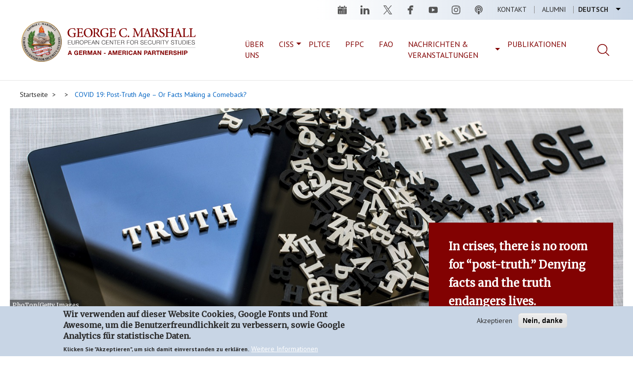

--- FILE ---
content_type: text/html; charset=UTF-8
request_url: https://www.marshallcenter.org/de/node/1490
body_size: 38530
content:


<!DOCTYPE html>
<html  lang="de" dir="ltr" prefix="og: https://ogp.me/ns#">
  <head>
    <meta charset="utf-8" />
<noscript><style>form.antibot * :not(.antibot-message) { display: none !important; }</style>
</noscript><meta name="geo.placename" content="Garmisch-Partenkirchen" />
<meta name="geo.region" content="DE" />
<link rel="canonical" href="https://www.marshallcenter.org/en/publications/gcmc-external-publications/covid-19/covid-19-post-truth-age-or-facts-making-comeback" />
<meta property="og:type" content="website" />
<meta property="og:url" content="https://www.marshallcenter.org/en/publications/gcmc-external-publications/covid-19/covid-19-post-truth-age-or-facts-making-comeback" />
<meta property="og:title" content="COVID 19: Post-Truth Age – Or Facts Making a Comeback?" />
<meta property="og:image" content="https://www.marshallcenter.org/sites/default/files/styles/cover_image_full_width_manual/public/2020-05/FakeNews%2CGettyImages-648946246.jpg?h=e77ed800&amp;itok=0YeN0IV7" />
<meta name="twitter:card" content="summary_large_image" />
<meta name="twitter:site" content="@Marshall_Center" />
<meta name="twitter:creator:id" content="@Marshall_Center" />
<meta name="msapplication-TileColor" content="#2b5797" />
<meta name="msapplication-TileImage" content="/sites/default/files/favicons/mstile-144x144.png" />
<meta name="theme-color" content="#ffffff" />
<meta name="Generator" content="Drupal 10 (https://www.drupal.org)" />
<meta name="MobileOptimized" content="width" />
<meta name="HandheldFriendly" content="true" />
<meta name="viewport" content="width=device-width, initial-scale=1.0" />
<style>div#sliding-popup, div#sliding-popup .eu-cookie-withdraw-banner, .eu-cookie-withdraw-tab {background: #c8d5e5} div#sliding-popup.eu-cookie-withdraw-wrapper { background: transparent; } #sliding-popup h1, #sliding-popup h2, #sliding-popup h3, #sliding-popup p, #sliding-popup label, #sliding-popup div, .eu-cookie-compliance-more-button, .eu-cookie-compliance-secondary-button, .eu-cookie-withdraw-tab { color: #2a2a2a;} .eu-cookie-withdraw-tab { border-color: #2a2a2a;}</style>
<link rel="apple-touch-icon" sizes="180x180" href="/sites/default/files/favicons/apple-touch-icon.png" />
<link rel="icon" type="image/png" sizes="32x32" href="/sites/default/files/favicons/favicon-32x32.png" />
<link rel="icon" type="image/png" sizes="16x16" href="/sites/default/files/favicons/favicon-16x16.png" />
<link rel="manifest" href="/sites/default/files/favicons/site.webmanifest" />
<link rel="mask-icon" href="/sites/default/files/favicons/safari-pinned-tab.svg" color="#2b5797" />
<link rel="shortcut icon" href="/sites/default/files/favicons/favicon.ico" />
<link rel="alternate" hreflang="en" href="https://www.marshallcenter.org/en/publications/gcmc-external-publications/covid-19/covid-19-post-truth-age-or-facts-making-comeback" />
<script src="/sites/default/files/eu_cookie_compliance/eu_cookie_compliance.script.js?t9bsa4" defer></script>

    <title>COVID 19: Post-Truth Age – Or Facts Making a Comeback? | George C. Marshall European Center For Security Studies</title>
      <link rel="stylesheet" href="https://use.fontawesome.com/releases/v6.4.2/css/all.css" integrity="sha384-blOohCVdhjmtROpu8+CfTnUWham9nkX7P7OZQMst+RUnhtoY/9qemFAkIKOYxDI3" crossorigin="anonymous">
    <link rel="stylesheet" media="all" href="/sites/default/files/css/css_drQDBK1MNPouSvETb2SWzJohGgyR6rsq1IzeoPxfqy4.css?delta=0&amp;language=de&amp;theme=marshall&amp;include=eJxtTlsOwiAQvBApRyILTO3KwhIett7extjohz_zTCbjVUcfjapdG2Xs2pIJCZGHNsclogwvGpL90SZog41tVpKF7nQYTBdUE-OkXIWpBNh_oYtYacowOIZwSdfKx5pKjW7nm61fzTdZZqnTC_cN0fRnH8jWU4d5MPZu37hkjVPwAqm2VKU" />
<link rel="stylesheet" media="all" href="/sites/default/files/css/css_dxoqaNZVXa9kM2pmId2lIboZo0bKqMg2KdYkgqeqAeE.css?delta=1&amp;language=de&amp;theme=marshall&amp;include=eJxtTlsOwiAQvBApRyILTO3KwhIett7extjohz_zTCbjVUcfjapdG2Xs2pIJCZGHNsclogwvGpL90SZog41tVpKF7nQYTBdUE-OkXIWpBNh_oYtYacowOIZwSdfKx5pKjW7nm61fzTdZZqnTC_cN0fRnH8jWU4d5MPZu37hkjVPwAqm2VKU" />
<link rel="stylesheet" media="all" href="//fonts.googleapis.com/css?family=Merriweather|PT+Sans:400,700" />

    <script type="application/json" data-drupal-selector="drupal-settings-json">{"path":{"baseUrl":"\/","pathPrefix":"de\/","currentPath":"node\/1490","currentPathIsAdmin":false,"isFront":false,"currentLanguage":"de"},"pluralDelimiter":"\u0003","suppressDeprecationErrors":true,"gtag":{"tagId":"G-TC59N7NETZ","consentMode":false,"otherIds":["UA-149409207-1"],"events":[],"additionalConfigInfo":[]},"ajaxPageState":{"libraries":"[base64]","theme":"marshall","theme_token":null},"ajaxTrustedUrl":{"\/de\/search":true},"data":{"extlink":{"extTarget":true,"extTargetAppendNewWindowDisplay":true,"extTargetAppendNewWindowLabel":"(opens in a new window)","extTargetNoOverride":false,"extNofollow":false,"extTitleNoOverride":false,"extNoreferrer":false,"extFollowNoOverride":false,"extClass":"0","extLabel":"(Link ist extern)","extImgClass":false,"extSubdomains":true,"extExclude":"(libguides\\.com|libwizard\\.com|globalnetplatform\\.org)","extInclude":"","extCssExclude":"","extCssInclude":"","extCssExplicit":"","extAlert":true,"extAlertText":"Dieser Link f\u00fchrt Sie zu einer externen Website. Wir sind nicht f\u00fcr deren Inhalt verantwortlich.","extHideIcons":false,"mailtoClass":"0","telClass":"","mailtoLabel":"(Link sendet E-Mail)","telLabel":"(link is a phone number)","extUseFontAwesome":false,"extIconPlacement":"before","extPreventOrphan":false,"extFaLinkClasses":"fa fa-external-link","extFaMailtoClasses":"fa fa-envelope-o","extAdditionalLinkClasses":"","extAdditionalMailtoClasses":"","extAdditionalTelClasses":"","extFaTelClasses":"fa fa-phone","allowedDomains":[],"extExcludeNoreferrer":""}},"eu_cookie_compliance":{"cookie_policy_version":"1.0.0","popup_enabled":true,"popup_agreed_enabled":false,"popup_hide_agreed":false,"popup_clicking_confirmation":false,"popup_scrolling_confirmation":false,"popup_html_info":"\u003Cdiv aria-labelledby=\u0022popup-text\u0022  class=\u0022eu-cookie-compliance-banner eu-cookie-compliance-banner-info eu-cookie-compliance-banner--opt-in\u0022\u003E\n  \u003Cdiv class=\u0022popup-content info eu-cookie-compliance-content\u0022\u003E\n        \u003Cdiv id=\u0022popup-text\u0022 class=\u0022eu-cookie-compliance-message\u0022 role=\u0022document\u0022\u003E\n      \u003Ch2\u003EWir verwenden auf dieser Website Cookies, Google Fonts und Font Awesome, um die Benutzerfreundlichkeit zu verbessern, sowie Google Analytics f\u00fcr statistische Daten.\u003C\/h2\u003E\n\u003Cp\u003EKlicken Sie \u0022Akzeptieren\u0022, um sich damit einverstanden zu erkl\u00e4ren.\u003C\/p\u003E\n\n              \u003Cbutton type=\u0022button\u0022 class=\u0022find-more-button eu-cookie-compliance-more-button\u0022\u003EWeitere Informationen\u003C\/button\u003E\n          \u003C\/div\u003E\n\n    \n    \u003Cdiv id=\u0022popup-buttons\u0022 class=\u0022eu-cookie-compliance-buttons\u0022\u003E\n            \u003Cbutton type=\u0022button\u0022 class=\u0022agree-button eu-cookie-compliance-secondary-button\u0022\u003EAkzeptieren\u003C\/button\u003E\n              \u003Cbutton type=\u0022button\u0022 class=\u0022decline-button eu-cookie-compliance-default-button\u0022\u003ENein, danke\u003C\/button\u003E\n          \u003C\/div\u003E\n  \u003C\/div\u003E\n\u003C\/div\u003E","use_mobile_message":false,"mobile_popup_html_info":"\u003Cdiv aria-labelledby=\u0022popup-text\u0022  class=\u0022eu-cookie-compliance-banner eu-cookie-compliance-banner-info eu-cookie-compliance-banner--opt-in\u0022\u003E\n  \u003Cdiv class=\u0022popup-content info eu-cookie-compliance-content\u0022\u003E\n        \u003Cdiv id=\u0022popup-text\u0022 class=\u0022eu-cookie-compliance-message\u0022 role=\u0022document\u0022\u003E\n      \n              \u003Cbutton type=\u0022button\u0022 class=\u0022find-more-button eu-cookie-compliance-more-button\u0022\u003EWeitere Informationen\u003C\/button\u003E\n          \u003C\/div\u003E\n\n    \n    \u003Cdiv id=\u0022popup-buttons\u0022 class=\u0022eu-cookie-compliance-buttons\u0022\u003E\n            \u003Cbutton type=\u0022button\u0022 class=\u0022agree-button eu-cookie-compliance-secondary-button\u0022\u003EAkzeptieren\u003C\/button\u003E\n              \u003Cbutton type=\u0022button\u0022 class=\u0022decline-button eu-cookie-compliance-default-button\u0022\u003ENein, danke\u003C\/button\u003E\n          \u003C\/div\u003E\n  \u003C\/div\u003E\n\u003C\/div\u003E","mobile_breakpoint":768,"popup_html_agreed":false,"popup_use_bare_css":false,"popup_height":"auto","popup_width":"100%","popup_delay":1000,"popup_link":"\/de\/datenschutz","popup_link_new_window":true,"popup_position":false,"fixed_top_position":true,"popup_language":"de","store_consent":false,"better_support_for_screen_readers":false,"cookie_name":"","reload_page":false,"domain":"","domain_all_sites":false,"popup_eu_only":false,"popup_eu_only_js":false,"cookie_lifetime":1,"cookie_session":0,"set_cookie_session_zero_on_disagree":0,"disagree_do_not_show_popup":false,"method":"opt_in","automatic_cookies_removal":true,"allowed_cookies":"","withdraw_markup":"\u003Cbutton type=\u0022button\u0022 class=\u0022eu-cookie-withdraw-tab\u0022\u003EDatenschutzeinstellungen\u003C\/button\u003E\n\u003Cdiv aria-labelledby=\u0022popup-text\u0022 class=\u0022eu-cookie-withdraw-banner\u0022\u003E\n  \u003Cdiv class=\u0022popup-content info eu-cookie-compliance-content\u0022\u003E\n    \u003Cdiv id=\u0022popup-text\u0022 class=\u0022eu-cookie-compliance-message\u0022 role=\u0022document\u0022\u003E\n      \u003Ch2\u003EWir verwenden auf dieser Website Cookies, um die Benutzerfreundlichkeit zu verbessern, sowie Google Analytics f\u00fcr statistische Daten.\u003C\/h2\u003E\n\u003Cp\u003ESie haben uns Ihre Zustimmung gegeben, Cookies zu setzen.\u003C\/p\u003E\n\n    \u003C\/div\u003E\n    \u003Cdiv id=\u0022popup-buttons\u0022 class=\u0022eu-cookie-compliance-buttons\u0022\u003E\n      \u003Cbutton type=\u0022button\u0022 class=\u0022eu-cookie-withdraw-button \u0022\u003EZustimmung zur\u00fcckziehen\u003C\/button\u003E\n    \u003C\/div\u003E\n  \u003C\/div\u003E\n\u003C\/div\u003E","withdraw_enabled":true,"reload_options":0,"reload_routes_list":"","withdraw_button_on_info_popup":true,"cookie_categories":[],"cookie_categories_details":[],"enable_save_preferences_button":true,"cookie_value_disagreed":"0","cookie_value_agreed_show_thank_you":"1","cookie_value_agreed":"2","containing_element":"body","settings_tab_enabled":false,"olivero_primary_button_classes":"","olivero_secondary_button_classes":"","close_button_action":"close_banner","open_by_default":true,"modules_allow_popup":true,"hide_the_banner":false,"geoip_match":true,"unverified_scripts":["https:\/\/www.googletagmanager.com\/gtag\/js"]},"bootstrap":{"forms_has_error_value_toggle":1,"modal_animation":1,"modal_backdrop":"true","modal_focus_input":1,"modal_keyboard":1,"modal_select_text":1,"modal_show":1,"modal_size":"","popover_enabled":1,"popover_animation":1,"popover_auto_close":1,"popover_container":"body","popover_content":"","popover_delay":"0","popover_html":0,"popover_placement":"right","popover_selector":"","popover_title":"","popover_trigger":"click","tooltip_enabled":1,"tooltip_animation":1,"tooltip_container":"body","tooltip_delay":"0","tooltip_html":0,"tooltip_placement":"auto left","tooltip_selector":"","tooltip_trigger":"hover"},"user":{"uid":0,"permissionsHash":"e79e1b3f93e1d6787a4359ee0fce4093112a535c97128c1e355ca95f1d4a3a33"}}</script>
<script src="/sites/default/files/js/js_Gp65opsq0mtZoJ9f1bYCmXqZHC0XrSOmPF1Ws7WMqGM.js?scope=header&amp;delta=0&amp;language=de&amp;theme=marshall&amp;include=eJxtiEEKwzAMBD9krCcZJRVGjeIVjhz8_ObQlhJ62dmZBYgjOjstn1e8S9Gmkb6JHI5T-k8JwEI9ySgrsKlc2N2U2yr0LyaZYdo2evThbPmtqQLVpARXqtfcPfOT5wvTwEHv"></script>
<script src="/modules/contrib/google_tag/js/gtag.js?t9bsa4"></script>

  </head>
  <body class="path-node page-node-type-issue has-glyphicons path-node--1490" data-spy="scroll" data-target=".scrollspy">
    <a href="#main-content" class="visually-hidden focusable skip-link">
      Direkt zum Inhalt
    </a>
    
      <div class="dialog-off-canvas-main-canvas" data-off-canvas-main-canvas>
              <header class="navbar navbar-default container-fluid" id="navbar" role="banner">
            <div class="navbar-header">
          <div class="region region-navigation">
    <section class="language-switcher-language-url block_language_switcher settings-tray-editable block block-language block-language-blocklanguage-interface clearfix" id="block-marshall-languageswitcher" role="navigation" aria-label="Language Switcher" data-drupal-settingstray="editable">
  
    

      <ul class="links language-menu"><li hreflang="en" data-drupal-link-system-path="node/1490" class="en"><a href="/en/publications/gcmc-external-publications/covid-19/covid-19-post-truth-age-or-facts-making-comeback" class="language-link" hreflang="en" data-drupal-link-system-path="node/1490">English</a></li><li hreflang="de" data-drupal-link-system-path="node/1490" class="de is-active" aria-current="page"><a href="/de/node/1490" class="language-link is-active" hreflang="de" data-drupal-link-system-path="node/1490" aria-current="page">Deutsch</a></li></ul>
  </section>

<nav role="navigation" aria-labelledby="block-marshall-main-menu-menu" id="block-marshall-main-menu" class="settings-tray-editable" data-drupal-settingstray="editable">
            
  <strong class="visually-hidden" id="block-marshall-main-menu-menu">Main navigation</strong>
  

        
      <ul class="menu menu--main nav navbar-nav">
                      <li class="first">
                                        <a href="/de/contact" data-drupal-link-system-path="node/1389">Kontakt</a>
              </li>
                      <li class="last">
                                        <a href="/de/alumni/das-alumni-buero" data-drupal-link-system-path="node/34">Alumni</a>
              </li>
        </ul>
  

  </nav><section id="block-headersocialmedia" role="navigation" aria-label="Social Channel" class="settings-tray-editable block block-block-navigation-custom block-social-media-footer clearfix" data-drupal-settingstray="editable">
  
    

      <ul class="social">
	<li><a class="calendar" href="/en/events" title="Events">Events</a></li>
	<li><a class="linkedin" href="https://www.linkedin.com/company/marshallcenter/" title="Linkedin">linkedin</a></li>
	<li><a class="twitter" href="https://twitter.com/Marshall_Center" title="Twitter">twitter</a></li>
	<li><a class="facebook" href="https://www.facebook.com/GCMCOnline/" title="Facebook">facebook</a></li>
	<li><a class="youtube" href="https://www.youtube.com/user/gcmcpao" title="Youtube">youtube</a></li>
	<li><a class="instagram" href="https://www.instagram.com/georgecmarshallcenter/" title="Instagram">instagram</a></li>
        <li><a class="podcast" href="/en/academics/series/podcast" title="Podcast">podcast</a></li>
</ul>

  </section>


  </div>

      </div>
        <div class="region region-brand">
      <div class="block-logo">
      <nav class="logo" role="navigation" aria-label="Logo">
      <a class="logo navbar-btn pull-left" href="/de" title="Startseite" rel="home">
        <img src="/themes/custom/marshall/images/GCMC_GAPLogoHoriz_Web_820202.svg" alt="Startseite" />
      </a>
    </nav>
        <a class="name navbar-brand" href="/de" title="Startseite" rel="home">George C. Marshall European Center For Security Studies</a>
        <p class="navbar-text">European Center For Security Studies<span>A German-American Partnership</span></p>
    </div>
<section id="block-searchmenuitem" class="settings-tray-editable block block-block-navigation-custom block-search-menu-item clearfix" data-drupal-settingstray="editable">
  
    

      <span class="search-icon"></span>
  </section>

<section class="views-exposed-form settings-tray-editable block block-views block-views-exposed-filter-blockmarshall-search-result-page-search-results clearfix" data-drupal-selector="views-exposed-form-marshall-search-result-page-search-results" id="block-exposedformmarshall-search-resultpage-search-results-top" data-drupal-settingstray="editable">
  
    

      <form action="/de/search" method="get" id="views-exposed-form-marshall-search-result-page-search-results" accept-charset="UTF-8">
  

<div class="form--inline form-inline clearfix">
  <div class="form-item js-form-item form-type-textfield js-form-type-textfield form-item-search js-form-item-search form-group">
      <label for="edit-search" class="control-label">Search</label>
  
  
  <input placeholder="Suche" data-drupal-selector="edit-search" class="form-text form-control" type="text" id="edit-search" name="search" value="" size="30" maxlength="128" />

  
  
  </div>
<div data-drupal-selector="edit-actions" class="form-actions form-group js-form-wrapper form-wrapper" id="edit-actions-form-qVBxtysH-jARCa-t7k_Py4xmpmhvSaVI6KInbFx5e9s"><button data-drupal-selector="edit-submit-marshall-search-result" class="button js-form-submit form-submit btn-info btn" type="submit" id="edit-submit-marshall-search-result" value="Apply">Apply</button></div>

</div>

</form>

  </section>


    <button type="button" class="navbar-toggle-mobile" data-toggle="collapse" data-target="#navbar-collapse">
      <span class="sr-only">Navigation aktivieren/deaktivieren</span>
      <span class="icon-bar"></span>
      <span class="icon-bar"></span>
      <span class="icon-bar"></span>
    </button>
  </div>

                    <div id="navbar-collapse" class="navbar-collapse collapse">
            <div class="region region-navigation-collapsible">
    <nav role="navigation" aria-labelledby="block-mainmenu-menu" id="block-mainmenu" class="settings-tray-editable" data-drupal-settingstray="editable">
            
  <strong class="visually-hidden" id="block-mainmenu-menu">Main Menu</strong>
  

        
      <ul class="menu menu--main-menu nav">
                      <li class="first">
                                        <a href="/de/ueber" data-drupal-link-system-path="node/321">Über uns</a>
              </li>
                      <li>
                                        <a href="/academics" data-target="academics">CISS</a>
              </li>
                      <li>
                                        <a href="/de/academics/partner-language-training-center-europe" title="Partner Language Training Center Europe (PLTCE)" data-drupal-link-system-path="node/89">PLTCE</a>
              </li>
                      <li>
                                        <a href="/de/akademischer-bereich/sekretariat-des-konsortiums-partnerschaft-fuer-den-frieden-pfpc" title="Partnership for Peace Consortium (PfPC)" data-drupal-link-system-path="node/2795">PFPC</a>
              </li>
                      <li>
                                        <a href="/de/akademischer-bereich/programm-fuer-eurasische-auslandsfachoffiziere" title="Eurasian Foreign Area Officer Program" data-drupal-link-system-path="node/987">FAO</a>
              </li>
                      <li>
                                        <a href="/de/news" data-target="news-events" data-drupal-link-system-path="news">Nachrichten &amp; Veranstaltungen</a>
              </li>
                      <li class="last">
                                        <a href="/de/forschung/publikationen" title="Academic Publications" data-drupal-link-system-path="node/1374">Publikationen</a>
              </li>
        </ul>
  

  </nav><section id="block-searchmenuitem-2" class="settings-tray-editable block block-block-navigation-custom block-search-menu-item clearfix" data-drupal-settingstray="editable">
  
    

      <span class="search-icon"></span>
  </section>

<section id="block-mainmenu-academics" class="mainmenu-submenu settings-tray-editable block block-menu-block block-menu-blockmain-menu clearfix" data-drupal-settingstray="editable">
  
      <h1 class="block-title">College</h1>
    

      
      <ul class="menu menu--main-menu nav">
                      <li class="expanded dropdown first">
                                                                    <a href="/de/akademischer-bereich/kurse-vor-ort" class="dropdown-toggle" data-toggle="dropdown" data-drupal-link-system-path="node/53">Programme <span class="caret"></span></a>
                        <ul class="dropdown-menu">
                      <li class="first">
                                        <a href="/de/academics/resident-courses/strategischer-wettbewerb-und-russland" data-drupal-link-system-path="node/2999">Strategischer Wettbewerb und Russland</a>
              </li>
                      <li>
                                        <a href="/de/academics/resident-courses/europaeisch-gefuehrte-verteidigung" title="European-Led Defense" data-drupal-link-system-path="node/3000">European-Led Defense</a>
              </li>
                      <li>
                                        <a href="/de/academics/resident-courses/hybride-bedrohungen-und-cybersicherheit" data-drupal-link-system-path="node/3001">Hybride Bedrohungen und Cybersicherheit</a>
              </li>
                      <li class="last">
                                        <a href="/de/academics/college-international-and-security-studies/kuenftige-sicherheitsfragen" title="Künftige Sicherheitsfragen" data-drupal-link-system-path="node/3002">Künftige Sicherheitsfragen</a>
              </li>
        </ul>
  
              </li>
                      <li>
                                        <a href="/de/ueber/lebenslaeufe-fakultaetsmitglieder" data-drupal-link-system-path="node/69">Lebensläufe der Fakultätsmitglieder</a>
              </li>
                      <li>
                                        <a href="/de/alumni/das-alumni-buero" data-target="alumni" data-drupal-link-system-path="node/34">Alumni</a>
              </li>
                      <li>
                                        <a href="/de/akademischer-bereich/stipendiaten-gemeinsame-professionelle-militaerische-berufsausbildung-jpme" data-drupal-link-system-path="node/1050">Gemeinsame Professionelle Militärausbildung</a>
              </li>
                      <li>
                                        <a href="/de/akademischer-bereich/master-arts-international-security-studies-miss" data-drupal-link-system-path="node/1003">Masterprogramm in Internationalen Sicherheitsstudien</a>
              </li>
                      <li class="last">
                                        <a href="/de/akademischer-bereich/praktika" data-drupal-link-system-path="node/1053">Praktika</a>
              </li>
        </ul>
  

  </section>

<section id="block-mainmenu-news-events" class="mainmenu-submenu block block-menu-block block-menu-blockmain-menu clearfix">
  
      <h1 class="block-title">Nachrichten &amp; Veranstaltungen</h1>
    

      
      <ul class="menu menu--main-menu nav">
                      <li class="first">
                                        <a href="/de/news" data-drupal-link-system-path="news">Übersicht</a>
              </li>
                      <li>
                                        <a href="/de/news-archive" title="Nachrichtenarchiv" data-drupal-link-system-path="news-archive">Nachrichtenarchiv</a>
              </li>
                      <li>
                                        <a href="/de/events" data-drupal-link-system-path="events"> Veranstaltungen</a>
              </li>
                      <li>
                                        <a href="/de/academics/series/podcast" title="College Podcast Serie" data-drupal-link-system-path="node/2828">Podcast</a>
              </li>
                      <li class="last">
                                        <a href="/de/media" title="Audio und Video" data-drupal-link-system-path="media">Audio und Video</a>
              </li>
        </ul>
  

  </section>

<section id="block-mainmenu-strategic" class="mainmenu-submenu settings-tray-editable block block-menu-block block-menu-blockmain-menu clearfix" data-drupal-settingstray="editable">
  
      <h1 class="block-title">Strategic Initiatives</h1>
    

      
      <ul class="menu menu--main-menu nav">
                      <li class="first last">
                                        <a href="/en/strategic">Übersicht</a>
              </li>
        </ul>
  

  </section>


  </div>

        </div>
                </header>
  
  <div id="main-content" role="main" class="main-container container-fluid js-quickedit-main-content">
    <div class="row">

                              <div class="col-sm-12" role="heading">
              <div class="region region-header">
        <ol class="breadcrumb">
          <li >
                  <a href="/de">Startseite</a>
              </li>
          <li >
                  <a href="/de/node"></a>
              </li>
          <li >
                  <a href="/de/node/1490">COVID 19: Post-Truth Age – Or Facts Making a Comeback?</a>
              </li>
      </ol>

<div data-drupal-messages-fallback class="hidden"></div>

  </div>

          </div>
              
            
                  <section class="col-sm-12 main-section">

                
                
                            <div class="region region-content">
      
<article data-history-node-id="1490" lang="en" class="issue full clearfix">

  
    

  
  <div class="content">
    <div class="issue__header row">
      
            <div class="field field--name-field-issue-cover-image field--type-entity-reference field--label-hidden field--item"><div>
  
  
  <div class="field field--name-field-media-image field--type-image field--label-visually_hidden">
    <div class="field--label sr-only">Bild</div>
              <div class="field--item">  <img loading="lazy" src="/sites/default/files/styles/cover_image_full_width_manual/public/2020-05/FakeNews%2CGettyImages-648946246.jpg?h=e77ed800&amp;itok=0YeN0IV7" width="1439" height="479" alt="Tablet with the wooden words Truth, False and Fake." class="img-responsive" />


</div>
          </div>

            <div class="field field--name-field-image-copyright field--type-entity-reference field--label-hidden field--item">PhoTon/Getty Images</div>
      
</div>
</div>
      
      <div class="header-caption">
        <div class="col-sm-12 col-md-4 col-md-offset-8">
          <div class="header-caption-content">
            <p>
            <div class="field field--name-field-issue-highlight-teaser field--type-string field--label-hidden field--item">In crises, there is no room for “post-truth.” Denying facts and the truth endangers lives.</div>
      </p>
          </div>
        </div>
      </div>
    </div>
    <div class="row">
      <div class="col-sm-12 col-md-3" id="navbar-issue">
        <div class="issue-sidebar affix-sidebar">
          <div class="views-element-container form-group"><div class="view view-marshall-publications view-id-marshall_publications view-display-id-block_sidebar_anchor_links_navigation js-view-dom-id-6c7535f98bf4b75d05b0c431689eda18607d43f183a86f202a3d83284d417ad0">
  
    
      
      <div class="view-content scrollspy">
      <ul class="nav nav-tabs nav-stacked">
            <li role="presentation" class="views-row">
    </li>
    <li role="presentation" class="views-row">
    </li>
    <li role="presentation" class="views-row">
    </li>
    <li role="presentation" class="views-row">
    </li>

      </ul>
    </div>
  
          </div>
</div>

                    <section class="block block-block-navigation-custom block-share-sidebar-custom clearfix">
  
    

              <ul class="share">
          <li><a target="_blank" class="linkedin" href="https://www.linkedin.com/sharing/share-offsite/?url=https://www.marshallcenter.org/de/node/1490" data-toggle="tooltip" data-placement="right" title="Seite auf LinkedIn teilen" aria-label="Seite auf LinkedIn teilen"><i class="fab fa-linkedin-in fa-fw" aria-hidden></i></a></li>
          <li><a target="_blank" class="twitter" href="https://twitter.com/intent/tweet?text=COVID 19: Post-Truth Age – Or Facts Making a Comeback?&via=Marshall_Center&url=https://www.marshallcenter.org/de/node/1490" data-toggle="tooltip" data-placement="right" title="Share page on X" aria-label="Share page on X"><i class="fab fa-x-twitter fa-fw" aria-hidden></i></a></li>
          <li><a target="_blank" class="facebook" href="https://www.facebook.com/sharer/sharer.php?u=https://www.marshallcenter.org/de/node/1490" data-toggle="tooltip" data-placement="right" title="Seite auf Facebook teilen" aria-label="Seite auf Facebook teilen"><i class="fab fa-facebook-f fa-fw" aria-hidden></i></a></li>
          <li><a target="_blank" class="facebook" href="mailto:?subject=COVID 19: Post-Truth Age – Or Facts Making a Comeback?&body=https://www.marshallcenter.org/de/node/1490" data-toggle="tooltip" data-placement="right" title="E-Mail" aria-label="E-Mail"><i class="fas fa-envelope" aria-hidden></i></a></li>
          <li><a target="_blank" class="facebook" href="#" onclick="window.print();return false;" data-toggle="tooltip" data-placement="right" title="Print page" aria-label="Print page"><i class="fas fa-print" aria-hidden></i></a></li>
        </ul>
      
  </section>


                    
        </div>
      </div>
      <div class="col-sm-12 col-md-8" id="content-issue">
        
      <div class="field field--name-field-issue-category field--type-entity-reference field--label-hidden field--items">
              <div class="field--item"><a href="/en/category/covid-19" hreflang="en">COVID-19</a></div>
          </div>
  
        <h1>
<span><h1 class="title replaced-title" id="page-title">COVID 19: Post-Truth Age – Or Facts Making a Comeback?</h1>
</span>
</h1>
                
            <div class="field field--name-field-issue-authors field--type-text-long field--label-hidden field--item"><p><a href="/en/directory/dr-suzanne-loftus" target="_blank">Suzanne Loftus</a></p></div>
      

                
        
      <div class="field field--name-field-issue-content field--type-entity-reference-revisions field--label-hidden field--items">
              <div class="field--item">  <div class="paragraph paragraph--type--marshall-paragraphs-default paragraph--view-mode--default">
          
            <div class="field field--name-field-pr-default-body field--type-text-long field--label-hidden field--item"><p><br><span>“We know the lament: Societal trust in institutions has waned, as the general population is more inclined to believe that institutions such as academia or the media are simply platforms through which the establishment tries to control the narrative in society.</span></p><p><span><strong>A “post-truth” environment?</strong></span></p><p><span>Amidst this crisis of confidence, the current “information age” is a perfect breeding ground for the perpetuation of multiple competing narratives, mistrust, confusion, sensationalism, polarization and creates what seems like a “post-truth” environment.</span></p><p><span>No question, </span><a href="https://www.theglobalist.com/coronavirus-pandemic-infodemic-misinformation-propaganda-media-social-media-democracy/"><span><strong>social media play an immense role in this “post-truth” concept.</strong></span></a><span> But despite all the misinformation about the COVID 19 virus that is floating around, this pandemic has revealed an interesting twist in the form of an emerging truth.</span></p><p><span><strong>It’s about the facts, stupid!</strong></span></p><p><span>People can say what they want to say, but there is simply no getting around dealing with the actual numbers.</span></p><p><span>Numbers such as the number of cases, number of deaths, needed hospital beds, needed ventilators and witnessing the effects of one response compared with another on this set of variables</span>. . .<span>”</span></p></div>
      
      </div>
</div>
              <div class="field--item">  <div class="paragraph paragraph--type--marshall-paragraphs-default paragraph--view-mode--default">
          
            <div class="field field--name-field-pr-default-body field--type-text-long field--label-hidden field--item"><p>Excerpt from <em>The Globalist</em>, April 17, 2020.</p></div>
      
      </div>
</div>
              <div class="field--item">  <div class="paragraph paragraph--type--marshall-paragraphs-read-more paragraph--view-mode--default">
          
            <div class="field field--name-field-paragraphs-read-more-link field--type-link field--label-hidden field--item"><a href="https://www.theglobalist.com/coronavirus-pandemic-covid19-media-social-media-misinformation-post-truth-populism/" target="_blank">Want to read more?</a><i class="fas fa-external-link-alt"></i></div>
      
      </div>
</div>
              <div class="field--item">  <div class="paragraph paragraph--type--marshall-paragraphs-default paragraph--view-mode--default">
          
            <div class="field field--name-field-pr-default-body field--type-text-long field--label-hidden field--item"><p>This article reflects the views of the author and are not necessarily the official policy of the United States, Germany, or any other governments.</p></div>
      
      </div>
</div>
          </div>
  

        <section class="section-downloads clearfix">
          <div class="container--narrow">
                      </div>
        </section>

      </div>
    </div>
  </div>

</article>



  </div>

              </section>

                </div>
  </div>

    <div class="region region-second-content">
    <section id="block-relatedinformationresearch" role="navigation" aria-label="Related Information Issues" class="block block-research-custom block-related-information-research clearfix">
  <div class="wrapper">
    
          <h2 class="block-title">Related Information</h2>
        

    <div class="items">
              <div class="block-related-information-academic_link"><a href="/en/academics/resident-courses/frequently-asked-questions" alt="FAQ's">FAQ's</a></div>
<div class="block-related-information-academic_link"><a href="/en/alumni/alumni-scholars" alt="Marshall Center Alumni-Stipiendaten">Marshall Center Alumni-Stipiendaten<br />Alumni Scholars</a></div>
<div class="block-related-information-academic_link"><a href="/de/verzeichnis" alt="Verzeichnis">Verzeichnis</a></div>
          </div>
  </div>
</section>

  </div>


      <footer class="footer" role="contentinfo">
      <div class="container-fluid">
      <a href="#" id="backtotop" class="smooth-scroll footer__button_top"><span>top</span></a>
        <div class="region region-footer">
    <nav role="navigation" aria-labelledby="block-marshall-footer-menu" id="block-marshall-footer" class="settings-tray-editable" data-drupal-settingstray="editable">
            
  <h2 class="visually-hidden" id="block-marshall-footer-menu">Footer menu</h2>
  

        
      <ul class="menu menu--footer nav">
                      <li class="first">
                                        <a href="/de/node/1290" data-drupal-link-system-path="node/1290">Barrierefreiheit</a>
              </li>
                      <li>
                                        <a href="/de/contact" data-drupal-link-system-path="node/1389">Kontakt</a>
              </li>
                      <li>
                                        <a href="/de/node/1288" data-drupal-link-system-path="node/1288">Anstellung</a>
              </li>
                      <li>
                                        <a href="https://globalnetplatform.org/gcmc/" class="hidden-lg" target="_blank" title="Link to Globalnet">GlobalNET</a>
              </li>
                      <li>
                                        <a href="/de/ifg" title="Informationsfreiheitsgesetz" data-drupal-link-system-path="node/1292">IFG</a>
              </li>
                      <li>
                                        <a href="/de/node/1294" data-drupal-link-system-path="node/1294">Links</a>
              </li>
                      <li>
                                        <a href="/de/verzeichnis" class="hidden-lg" data-drupal-link-system-path="node/142">Verzeichnis</a>
              </li>
                      <li>
                                        <a href="/de/node/1289" data-drupal-link-system-path="node/1289">Presse</a>
              </li>
                      <li>
                                        <a href="/de/node/1403" data-drupal-link-system-path="node/1403">Disclaimers</a>
              </li>
                      <li class="last">
                                        <a href="/de/datenschutz" data-drupal-link-system-path="node/1291">Datenschutz</a>
              </li>
        </ul>
  

  </nav>
<section id="block-footersocialmedia" role="navigation" aria-label="Social Channel" class="settings-tray-editable block block-block-navigation-custom block-social-media-footer clearfix" data-drupal-settingstray="editable">
  
    

      <ul class="social">
	<li><a class="calendar" href="/en/events" title="Events">Events</a></li>
	<li><a class="linkedin" href="https://www.linkedin.com/company/marshallcenter/" title="Linkedin">linkedin</a></li>
	<li><a class="twitter" href="https://twitter.com/Marshall_Center" title="Twitter">twitter</a></li>
	<li><a class="facebook" href="https://www.facebook.com/GCMCOnline/" title="Facebook">facebook</a></li>
	<li><a class="youtube" href="https://www.youtube.com/user/gcmcpao" title="Youtube">youtube</a></li>
	<li><a class="instagram" href="https://www.instagram.com/georgecmarshallcenter/" title="Instagram">instagram</a></li>
        <li><a class="podcast" href="/en/academics/series/podcast" title="Podcast">podcast</a></li>
</ul>

  </section>


  </div>

      </div>
    </footer>
  
  </div>

    
    <script src="/sites/default/files/js/js_fal_ZDpzMRalwL9k-1nycDjtHMCOretkGlKkw0rroYM.js?scope=footer&amp;delta=0&amp;language=de&amp;theme=marshall&amp;include=eJxtiEEKwzAMBD9krCcZJRVGjeIVjhz8_ObQlhJ62dmZBYgjOjstn1e8S9Gmkb6JHI5T-k8JwEI9ySgrsKlc2N2U2yr0LyaZYdo2evThbPmtqQLVpARXqtfcPfOT5wvTwEHv"></script>

  </body>
</html>


--- FILE ---
content_type: image/svg+xml
request_url: https://www.marshallcenter.org/themes/custom/marshall/svg/podcast_greyicon.svg
body_size: 1504
content:
<?xml version="1.0" encoding="utf-8"?>
<!-- Generator: Adobe Illustrator 27.5.0, SVG Export Plug-In . SVG Version: 6.00 Build 0)  -->
<svg version="1.1" id="Layer_1" xmlns="http://www.w3.org/2000/svg" xmlns:xlink="http://www.w3.org/1999/xlink" width="18" height="18"
	 fill="#555" viewBox="0 0 512 512" style="enable-background:new 0 0 512 512;" xml:space="preserve">
<g>
	<path d="M351.38,371.93c48.49-31.29,80.58-85.88,80.58-147.97c0-97.18-78.78-175.97-175.97-175.97S80.03,126.78,80.03,223.96
		c0,62.09,32.09,116.58,80.58,147.97c1.2,17.3,4,37.99,7.2,57.09l0.2,1C88.03,395.72,32.04,316.44,32.04,223.96
		C32.04,100.28,132.32,0,256,0s223.96,100.28,223.96,223.96c0,92.48-55.99,171.87-135.97,206.06l0.2-1.1
		C347.28,409.72,350.18,389.12,351.38,371.93L351.38,371.93z M349.08,333.83c-1.6-5.7-3.9-11.1-7-16.2c-5.8-9.7-13.5-17-21.9-22.4
		c19.5-17.6,31.79-42.99,31.79-71.29c0-52.99-42.99-95.98-95.98-95.98s-95.98,42.99-95.98,95.98c0,28.29,12.3,53.79,31.79,71.29
		c-8.4,5.4-16.1,12.7-21.9,22.4c-3.1,5.1-5.4,10.5-7,16.2c-31.09-26.39-50.89-65.89-50.89-109.88
		c0-79.48,64.49-143.97,143.97-143.97s143.97,64.49,143.97,143.97C399.97,267.95,380.18,307.44,349.08,333.83z M256,311.94
		c32.89,0,63.99,8.6,63.99,43.79c0,32.99-12.9,104.08-20.6,132.87c-5.1,19-24.5,23.4-43.39,23.4s-38.19-4.4-43.39-23.4
		c-7.8-28.49-20.6-99.68-20.6-132.77c0-35.09,31.09-43.79,63.99-43.79V311.94z M256,167.97c30.92,0,55.99,25.07,55.99,55.99
		s-25.07,55.99-55.99,55.99s-55.99-25.07-55.99-55.99S225.08,167.97,256,167.97z"/>
</g>
</svg>
